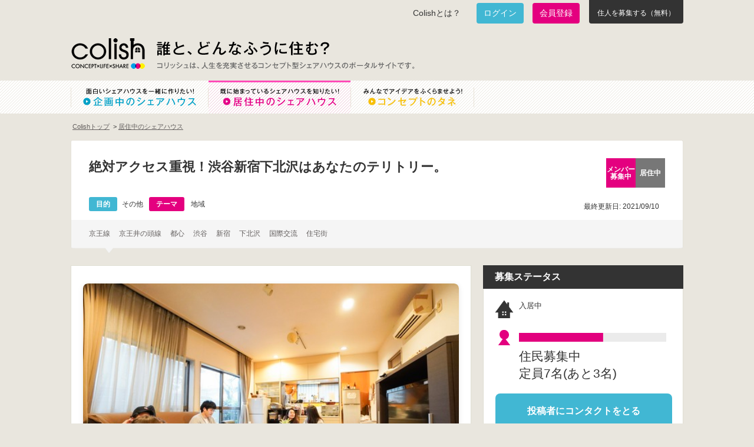

--- FILE ---
content_type: text/html; charset=utf-8
request_url: https://colish.net/concepts/1614
body_size: 7821
content:
<!DOCTYPE html>
<html>
  <head>
    <meta charset="utf-8" />
    <title>絶対アクセス重視！渋谷新宿下北沢はあなたのテリトリー。 - Colish でコンセプトのあるシェアハウス生活はじめよう</title>
    <meta content="誰と、どんなふうに住む？ colish は面白いコンセプトでシェアハウスをやりたい人をつなげるプラットフォームです。" name="description" />
    <meta content="colish,コリッシュ,シェアハウス,シェアライフ" name="keywords" />
    <meta content="231064690239190" property="fb:app_id" />
    <meta content="絶対アクセス重視！渋谷新宿下北沢はあなたのテリトリー。 - Colish でコンセプトのあるシェアハウス生活はじめよう" property="og:title" />
    <meta content="article" property="og:type" />
    <meta content="https://colish.net" property="og:url" />
    <meta content="https://colish.net/images/colish_logo.png?1573270773" property="og:image" />
    <meta content="[Colish]コリッシュ" property="og:site_name" />
    <meta content="誰と、どんなふうに住む？ colish は面白いコンセプトでシェアハウスをやりたい人をつなげるプラットフォームです。" property="og:description" />
    <meta content="width=device-width, initial-scale=1.0" name="viewport" />
    <script src="https://ajax.googleapis.com/ajax/libs/jquery/3.5.1/jquery.min.js"></script>
    <link href="/favicon.ico" rel="shortcut icon" />
    <meta name="csrf-param" content="authenticity_token" />
    <meta name="csrf-token" content="RX4KRgssjUuwPs3YQZiQNtXKNh30VIZFJDzBp7SZ2teHNNS2rV7Qu6udCXLiz_Iv4m2tOJMlnR5sP27lX7mSiw" /><link rel="stylesheet" href="/assets/application-aefe65d67b02a69da2d521b9099ecfecc339662cb6c9eaca01817ba3644fbd88.css" /><link rel="stylesheet" href="/assets/mobile-3be55f3ff86fed73d7c71db1fe6fbb3e8f9a99c6927a08b43561c70e928aee3b.css" /><script src="/assets/mobile_menu-db0a3af15a7bb23bc4b9967b32b49c952a3c90345c849292d7977b9f1aa2d07e.js"></script><!-- Google tag (gtag.js) -->
    <script async src="https://www.googletagmanager.com/gtag/js?id=G-PYF9J5CSXD"></script>
    <script>
      window.dataLayer = window.dataLayer || [];
      function gtag(){dataLayer.push(arguments);}
      gtag('js', new Date());
    
      gtag('config', 'G-PYF9J5CSXD');
    </script>
    <script type='text/javascript'>
        //<![CDATA[
          var _gaq = _gaq || [];
          _gaq.push(['_setAccount', 'UA-23505298-1']);
          _gaq.push(['_trackPageview']);
          (function() {
            var ga = document.createElement('script'); ga.type = 'text/javascript'; ga.async = true;
            ga.src = ('https:' == document.location.protocol ? 'https://ssl' : 'http://www') + '.google-analytics.com/ga.js';
            var s = document.getElementsByTagName('script')[0]; s.parentNode.insertBefore(ga, s);
          })();
        //]]>
    </script>
    <script type="text/javascript">var _sf_startpt=(new Date()).getTime()</script>
  </head>
  <body>
    <div class="mobile-header">
      <button class="hamburger-menu"><span></span><span></span><span></span></button><a class="mobile-logo" href="/"><img alt="Colish" src="/images/colish_logo.png" /></a>
      <div class="mobile-header-right"></div>
    </div>
    <div class="slide-menu">
      <ul>
        <li>
          <a href="/about"> Colishとは？</a>
        </li>
        <li>
          <a href="/concepts/plan"> 企画中のシェアハウス</a>
        </li>
        <li>
          <a href="/concepts/live"> 居住中のシェアハウス</a>
        </li>
        <li>
          <a href="/users/sign_in"> ログイン</a>
        </li>
        <li>
          <a href="/users/sign_up"> 会員登録</a>
        </li>
        <li>
          <a href="/concepts/new"> 住人を募集する</a>
        </li>
      </ul>
    </div>
    <div class="menu-overlay"></div>
    <header>
      <div class="inner clearfix">
        <div class="clearfix" id="header-top">
          <ul class="sub-menu clearfix">
            <li class="about">
              <a href="/about"> Colishとは？</a>
            </li>
            <li class="login">
              <a href="/users/sign_in">ログイン</a>
            </li>
            <li class="signup">
              <a href="/users/sign_up">会員登録</a>
            </li>
            <li class="concept-new">
              <a href="/concepts/new">住人を募集する（無料）</a>
            </li>
          </ul>
        </div>
        <h1 id="logo">
          <a href="/"> Colish</a>
        </h1>
        <div id="title-container">
          <h2>
            誰と、どんなふうに住む？
          </h2>
          <h3>
            コリッシュは、人生を充実させるコンセプト型シェアハウスのポータルサイトです。
          </h3>
        </div>
        <div class="newsletter">
          <!--| form
          | input id="news_user_email" type="text" name="news_user[email]" /
          | input id="new_news_user" class="new_news_user" type="submit" value="#{t('registration_label')}" /-->
        </div>
      </div>
      <nav class="global">
        <ul class="wrapper clearfix">
          <li id="nav-plan">
            <a href="/concepts/plan"> 面白いシェアハウスを一緒に作りたい！企画中のシェアハウス</a>
          </li>
          <li class="active" id="nav-live">
            <a href="/concepts/live"> 既に始まっているシェアハウスを知りたい！居住中のシェアハウス</a>
          </li>
          <li id="nav-idea">
            <a href="/ideas"> みんなでアイデアをふくらませよう！コンセプトのタネ</a>
          </li>
        </ul>
      </nav>
    </header>
    <div class="wrapper page-concept" id="content">
      <ul class="breadcrumb clearfix">
        <li>
          <a href="/"> Colishトップ</a>
        </li>
        <li><a href="/concepts/live">居住中のシェアハウス</a>
        </li>
      </ul>
      <div class="content-header">
        <div class="innercontent">
          <h4>
            絶対アクセス重視！渋谷新宿下北沢はあなたのテリトリー。
          </h4>
          <div class="tags clearfix">
            <div class="icon purpose">
              <span>目的</span>その他
            </div>
            <div class="icon theme">
              <span>テーマ</span> 地域
            </div>
          </div>
          <div class="status clearfix">
            <div class="icon member">
              メンバー募集中
            </div>
            <div class="icon house live">
              居住中
            </div>
          </div>
          <div class="social-btn clearfix">
            <div class="last-update">
              最終更新日: 2021/09/10
            </div>
          </div>
        </div>
        <div class="bottom">
          <p>
            <a href="/concepts/search?q%5Btitle_or_place_or_most_interesting_point_title_or_most_interesting_point_or_address_or_url_or_url_title_or_summary_cont%5D=京王線">京王線</a>　
            <a href="/concepts/search?q%5Btitle_or_place_or_most_interesting_point_title_or_most_interesting_point_or_address_or_url_or_url_title_or_summary_cont%5D=京王井の頭線">京王井の頭線</a>　
            <a href="/concepts/search?q%5Btitle_or_place_or_most_interesting_point_title_or_most_interesting_point_or_address_or_url_or_url_title_or_summary_cont%5D=都心">都心</a>　
            <a href="/concepts/search?q%5Btitle_or_place_or_most_interesting_point_title_or_most_interesting_point_or_address_or_url_or_url_title_or_summary_cont%5D=渋谷">渋谷</a>　
            <a href="/concepts/search?q%5Btitle_or_place_or_most_interesting_point_title_or_most_interesting_point_or_address_or_url_or_url_title_or_summary_cont%5D=新宿">新宿</a>　
            <a href="/concepts/search?q%5Btitle_or_place_or_most_interesting_point_title_or_most_interesting_point_or_address_or_url_or_url_title_or_summary_cont%5D=下北沢">下北沢</a>　
            <a href="/concepts/search?q%5Btitle_or_place_or_most_interesting_point_title_or_most_interesting_point_or_address_or_url_or_url_title_or_summary_cont%5D=国際交流">国際交流</a>　
            <a href="/concepts/search?q%5Btitle_or_place_or_most_interesting_point_title_or_most_interesting_point_or_address_or_url_or_url_title_or_summary_cont%5D=住宅街">住宅街</a>　
          </p>
        </div>
      </div>
      <!--.content-header-->
      <div class="clearfix">
        <div class="main">
          <div class="concept-images" id="concept-images">
            <div class="new-image-slider" data-total-images="7">
              <div class="main-image-area">
                <div class="main-slide active" data-slide-index="0">
                  <img alt="絶対アクセス重視！渋谷新宿下北沢はあなたのテリトリー。 - 1枚目" src="https://stat2.colish.net/images/1614/medium.JPG" />
                </div>
                <div class="main-slide" data-slide-index="1">
                  <img alt="絶対アクセス重視！渋谷新宿下北沢はあなたのテリトリー。 - 2枚目" src="https://stat2.colish.net/concept_images/images/14873/medium.png" />
                </div>
                <div class="main-slide" data-slide-index="2">
                  <img alt="絶対アクセス重視！渋谷新宿下北沢はあなたのテリトリー。 - 3枚目" src="https://stat2.colish.net/concept_images/images/14874/medium.png" />
                </div>
                <div class="main-slide" data-slide-index="3">
                  <img alt="絶対アクセス重視！渋谷新宿下北沢はあなたのテリトリー。 - 4枚目" src="https://stat2.colish.net/concept_images/images/14875/medium.png" />
                </div>
                <div class="main-slide" data-slide-index="4">
                  <img alt="絶対アクセス重視！渋谷新宿下北沢はあなたのテリトリー。 - 5枚目" src="https://stat2.colish.net/concept_images/images/14876/medium.png" />
                </div>
                <div class="main-slide" data-slide-index="5">
                  <img alt="絶対アクセス重視！渋谷新宿下北沢はあなたのテリトリー。 - 6枚目" src="https://stat2.colish.net/concept_images/images/14877/medium.png" />
                </div>
                <div class="main-slide" data-slide-index="6">
                  <img alt="絶対アクセス重視！渋谷新宿下北沢はあなたのテリトリー。 - 7枚目" src="https://stat2.colish.net/concept_images/images/14878/medium.png" />
                </div>
              </div>
              <div class="mobile-controls">
                <div class="mobile-nav-buttons">
                  <button class="mobile-prev" type="button">‹</button><button class="mobile-next" type="button">›</button>
                </div>
                <div class="mobile-dots">
                  <button class="mobile-dot active" data-slide="0" type="button"></button>
                  <button class="mobile-dot" data-slide="1" type="button"></button>
                  <button class="mobile-dot" data-slide="2" type="button"></button>
                  <button class="mobile-dot" data-slide="3" type="button"></button>
                  <button class="mobile-dot" data-slide="4" type="button"></button>
                  <button class="mobile-dot" data-slide="5" type="button"></button>
                  <button class="mobile-dot" data-slide="6" type="button"></button>
                </div>
              </div>
              <div class="pc-thumbnails">
                <div class="thumbnail-viewport">
                  <div class="thumbnail-track">
                    <div class="thumbnail-item active" data-slide="0">
                      <img alt="絶対アクセス重視！渋谷新宿下北沢はあなたのテリトリー。 - 1枚目" src="https://stat2.colish.net/images/1614/slide_thumb.JPG" />
                    </div>
                    <div class="thumbnail-item" data-slide="1">
                      <img alt="絶対アクセス重視！渋谷新宿下北沢はあなたのテリトリー。 - 2枚目" src="https://stat2.colish.net/concept_images/images/14873/slide_thumb.jpg" />
                    </div>
                    <div class="thumbnail-item" data-slide="2">
                      <img alt="絶対アクセス重視！渋谷新宿下北沢はあなたのテリトリー。 - 3枚目" src="https://stat2.colish.net/concept_images/images/14874/slide_thumb.jpg" />
                    </div>
                    <div class="thumbnail-item" data-slide="3">
                      <img alt="絶対アクセス重視！渋谷新宿下北沢はあなたのテリトリー。 - 4枚目" src="https://stat2.colish.net/concept_images/images/14875/slide_thumb.jpg" />
                    </div>
                    <div class="thumbnail-item" data-slide="4">
                      <img alt="絶対アクセス重視！渋谷新宿下北沢はあなたのテリトリー。 - 5枚目" src="https://stat2.colish.net/concept_images/images/14876/slide_thumb.jpeg" />
                    </div>
                    <div class="thumbnail-item" data-slide="5">
                      <img alt="絶対アクセス重視！渋谷新宿下北沢はあなたのテリトリー。 - 6枚目" src="https://stat2.colish.net/concept_images/images/14877/slide_thumb.jpg" />
                    </div>
                    <div class="thumbnail-item" data-slide="6">
                      <img alt="絶対アクセス重視！渋谷新宿下北沢はあなたのテリトリー。 - 7枚目" src="https://stat2.colish.net/concept_images/images/14878/slide_thumb.jpg" />
                    </div>
                  </div>
                </div>
                <div class="thumbnail-nav">
                  <button class="thumb-prev" type="button">‹</button><button class="thumb-next" type="button">›</button>
                </div>
              </div>
            </div>
            <div class="hotnews">
              <h5>
                このコンセプトシェアハウスの<span class="hot">HOT</span>ニュース
              </h5>
              <div>
                <p>
                  まだニュースが登録されていません
                </p>
              </div>
            </div>
            <div class="concept-item">
              <h5>
                とにかくアクセス重視したい！このハウスが実現させます。
              </h5>
              <p>
                世田谷区上北沢に位置するコチラのシェアハウス。<br><br>ハウスがある場所自体は落ち着いた雰囲気の住宅街なので、普段は静かに過ごせます。<br>しかし最寄駅の上北沢駅からは、都心の渋谷・新宿や東京一の文化都市の下北沢、いずれも15~20分でアクセス可能なんです！！😲<br><br>しかもハウスから最寄り駅まで、徒歩でも10分とかからないので上記各所にいずれも30分以内でアクセス出来ちゃうんです。ここ上北沢は意外と知られていない、世田谷区の穴場です。周りには内緒ですよ🤫◎<br><br>平日は落ち着いた雰囲気で、週末は気ままにホットなエリアで楽しむ。<br>こんな人はとりあえず来てみてください！！！
              </p>
            </div>
          </div>
          <div class="back clearfix">
            <div class="back-list lfloat">
              <a href="/concepts/latest"> 一覧に戻る</a>
            </div>
          </div>
        </div>
        <!--.main-->
        <div class="side">
          <div class="container status">
            <h4>
              募集ステータス
            </h4>
            <div>
              <div class="house">
                <p>入居中
                </p>
              </div>
              <div class="member">
                <canvas height="15" id="canvas-member" width="250"></canvas>
                <p>
                  住民募集中
                </p>
                <p>
                  定員7名(あと3名)
                </p>
              </div>
              <div class="contact btn">
                <a href="/contacts?cid=1614">投稿者にコンタクトをとる</a>
              </div>
            </div>
          </div>
          <!--.container.status-->
          <div class="container info">
            <h4>
              基本情報
            </h4>
            <div>
              <div>
                <h5>
                  場所
                </h5>
                <p class="mb10">
                  世田谷区上北沢
                </p>
                <h5>
                  住所メモ
                </h5>
                <p>
                  上北沢駅から徒歩8分
                </p>
              </div>
            </div>
          </div>
          <!--.container.info-->
          <div class="container profile">
            <h4>
              投稿者プロファイル
            </h4>
            <div>
              <div class="name clearfix">
                <div>
                  <a href="/users/10126"><img alt="Come on UP" onerror="this.src=&#39;/images/default-profile.jpg&#39;;" src="https://stat2.colish.net/user_images/images/162/square.png" /></a>
                </div>
                <p>
                  <a href="/users/10126">Come on UP</a>
                </p>
              </div>
              <p class="description">
                自律した人同士が生活するなかで、刺激しあいながら成長出たらよいな思っています。
              </p>
            </div>
          </div>
          <!--.container.profile-->
          <div class="container-plain pickup-concept">
            <h4>
              実現しているシェアハウス
            </h4>
            <div>
              <div class="concept clearfix">
                <div class="image">
                  <a href="/concepts/399"><img alt="四谷上町プロジェクト" src="https://stat2.colish.net/images/399/thumb.jpg?1405649189" /></a>
                </div>
                <div class="content">
                  <h5>
                    <a href="/concepts/399"> 四谷上町プロジェクト</a>
                  </h5>
                  <div class="idea">
                    <span>多世代子育て</span>× シェアハウス
                  </div>
                </div>
              </div>
              <div class="concept clearfix">
                <div class="image">
                  <a href="/concepts/387"><img alt="白馬シェア" src="https://stat2.colish.net/images/387/thumb.jpg?1384937075" /></a>
                </div>
                <div class="content">
                  <h5>
                    <a href="/concepts/387"> 白馬シェア</a>
                  </h5>
                  <div class="idea">
                    <span>スノーリゾート</span>× シェアハウス
                  </div>
                </div>
              </div>
              <div class="concept clearfix">
                <div class="image">
                  <a href="/concepts/328"><img alt="古民家ゲストハウス" src="https://stat2.colish.net/images/328/thumb.jpg?1378732266" /></a>
                </div>
                <div class="content">
                  <h5>
                    <a href="/concepts/328"> 古民家ゲストハウス</a>
                  </h5>
                  <div class="idea">
                    <span>古民家ライフ</span>× シェアハウス
                  </div>
                </div>
              </div>
              <div class="concept clearfix">
                <div class="image">
                  <a href="/concepts/407"><img alt="チェルシーハウス" src="https://stat2.colish.net/images/407/thumb.jpg?1395539222" /></a>
                </div>
                <div class="content">
                  <h5>
                    <a href="/concepts/407"> チェルシーハウス</a>
                  </h5>
                  <div class="idea">
                    <span>本気の学生生活</span>× シェアハウス
                  </div>
                </div>
              </div>
            </div>
          </div>
          <!--special banner-->
          <div class="special-banner">
            <a href="https://bit.ly/1EeXOvQ" target="_blank"><img alt="物件募集_colish" height="280" src="https://stat2.colish.net/banners/images/43/banner.png?1440461954" width="340" /></a>
          </div>
          <!--.container.favorite--><!--.container-plain-->
        </div>
        <!--.side-->
      </div>
    </div>
    <!--#content--><script src="/assets/user-632eba2c358114b2217c01fa3218380039d864ceb12ef30c030849f4d9b9178f.js"></script><div id="fb-root"></div>
    <script async defer crossorigin="anonymous" src="https://connect.facebook.net/ja_JP/sdk.js#xfbml=1&version=v14.0&appId=231064690239190&autoLogAppEvents=1" nonce="yuQWR4nS"></script>
    <script type="text/javascript">!function(d,s,id){var js,fjs=d.getElementsByTagName(s)[0];if(!d.getElementById(id)){js=d.createElement(s);js.id=id;js.src="//platform.twitter.com/widgets.js";fjs.parentNode.insertBefore(js,fjs);}}(document,"script","twitter-wjs");</script><!-- Begin Mieruca Embed Code -->
    <script type="text/javascript" id="mierucajs">
    window.__fid = window.__fid || [];__fid.push([474871355]);
    (function() {
    function mieruca(){if(typeof window.__fjsld != "undefined") return; window.__fjsld = 1; var fjs = document.createElement('script'); fjs.type = 'text/javascript'; fjs.async = true; fjs.id = "fjssync"; var timestamp = new Date;fjs.src = ('https:' == document.location.protocol ? 'https' : 'http') + '://hm.mieru-ca.com/service/js/mieruca-hm.js?v='+ timestamp.getTime(); var x = document.getElementsByTagName('script')[0]; x.parentNode.insertBefore(fjs, x); };
    setTimeout(mieruca, 500); document.readyState != "complete" ? (window.attachEvent ? window.attachEvent("onload", mieruca) : window.addEventListener("load", mieruca, false)) : mieruca();
    })();
    </script>
    <script type="text/javascript">
      window._mfq = window._mfq || [];
      (function() {
          var mf = document.createElement("script");
          mf.type = "text/javascript"; mf.async = true;
          mf.src = "//cdn.mouseflow.com/projects/c75d9737-4e3a-43b0-9cfd-af3864539b90.js";
          document.getElementsByTagName("head")[0].appendChild(mf);
      })();
    </script>
    
    <style>
    #header-top .sub-menu li.concept-new {
        width: 160px;
        height: 40px;
        margin-left: 1px;
        border-radius: 0 0 4px 4px;
        background-color: #333;
        color: #fff;
        display: flex;
    }
    
    #header-top .sub-menu li.concept-new a{
        display: block;
        font-size: 12px;
        height: 40px;
        color: #fff;
        width: 160px;
        padding-top: 14px;
        text-align: center;
        text-decoration: none;
    }
    </style>
    <script>
      $(function(){
        var cvs = $('#canvas-member').get(0);
        var ctx = cvs.getContext('2d');
      
        var width = 250;
        var height = 15;
        var limit = 3;
        var full = 7;
      
        // background
        ctx.fillStyle = '#EBEBEB';
        ctx.beginPath();
        ctx.rect(0, 0, width, height);
        ctx.fill();
      
        // graph
        ctx.fillStyle = '#E2007E';
        ctx.beginPath();
        ctx.rect(0, 0, (full - limit) / full * width, height);
        ctx.fill();
      });
      $(document).ready(function(){
        $('.slider-for').slick({
          slidesToShow: 1,
          slidesToScroll: 1,
          arrows: false,
          fade: true,
          asNavFor: '.slider-nav'
        });
        $('.slider-nav').slick({
          slidesToShow: 3,
          slidesToScroll: 1,
          asNavFor: '.slider-for',
          dots: true,
          centerMode: true,
          focusOnSelect: true
        });
      });
    </script>
    <footer>
      <div class="slides-banner">
        <div class="wrapper">
          <div class="slides-banner-inner">
            <div class="slides_container">
              <div>
                <ul class="clearfix">
                  <li>
                    <a href="/about"><img alt="誰と、どんなふうに住む?" src="https://stat2.colish.net/banners/images/1/medium.png?1365248014" /></a>
                  </li>
                  <li>
                    <a href="http://lab.colish.net"><img alt="コリッシュラボ" src="https://stat2.colish.net/banners/images/9/medium.png?1372345182" /></a>
                  </li>
                  <li>
                    <a href="https://bit.ly/1gscTZV"><img alt="モノづくり集団とシェアハウスのお話" src="https://stat2.colish.net/banners/images/11/medium.png?1392272982" /></a>
                  </li>
                  <li>
                    <a href="/ideas"><img alt="tane" src="https://stat2.colish.net/banners/images/41/medium.jpg?1434002124" /></a>
                  </li>
                </ul>
              </div>
            </div>
          </div>
        </div>
      </div>
      <div class="inner clearfix">
        <div class="footer-item">
          <h4>
            シェアハウスをはじめたい、探したい方
          </h4>
          <ul class="footer-nav">
            <li>
              <a href="/concepts/new"> コンセプトを投稿する</a>
            </li>
            <li>
              <a href="/concepts/plan"> 企画中のシェアハウスを探す</a>
            </li>
            <li>
              <a href="/concepts/live"> 居住中のシェアハウスを探す</a>
            </li>
          </ul>
          <ul class="footer-subnav">
            <li>
              <a href="/hotnews"> みんなのHOTニュース</a>
            </li>
            <li>
              <a href="/updates"> コリッシュからのお知らせ</a>
            </li>
          </ul>
        </div>
        <div class="footer-item">
          <h4>
            シェアハウス運営事業者・オーナー様
          </h4>
          <ul class="footer-nav label">
            <li>
              colishに物件を掲載したい
            </li>
            <li>
              空き物件・空家の活用について相談したい
            </li>
            <li>
              広告掲載・メルマガ配信をしたい
            </li>
          </ul>
          <ul class="footer-nav">
            <li>
              <a href="https://www.corp-colish.net/" target="_blank"> 株式会社コリッシュ ウェブサイト</a>
            </li>
          </ul>
        </div>
        <div class="footer-item fb-likebox last-child">
          <div class="fb-page" data-adapt-container-width="true" data-height="350" data-hide-cover="false" data-href="https://www.facebook.com/colishnet/" data-show-facepile="false" data-small-header="false" data-tabs="" data-width="320">
            <blockquote cite="https://www.facebook.com/colishnet/" class="fb-xfbml-parse-ignore"><a href="https://www.facebook.com/colishnet/"> Colish〜誰とどんなふうに住む？〜</a></blockquote>
          </div>
        </div>
      </div>
      <div class="bottom">
        <div class="wrapper clearfix">
          <ul class="clearfix">
            <li>
              <a href="/about"> Colishとは？</a>
            </li>
            <li>
              <a href="/faq"> FAQ</a>
            </li>
            <li>
              <a href="/terms"> 利用規約</a>
            </li>
            <li>
              <a href="/privacy"> プライバシーポリシー</a>
            </li>
            <li>
              <a href="https://www.corp-colish.net/" target="_blank"> 運営会社</a>
            </li>
            <li>
              <a href="/inquiries"> お問合わせ</a>
            </li>
          </ul>
          <p>
            Copyright &copy; 2012 colish.net
          </p>
        </div>
      </div>
    </footer>
  </body>
</html>

--- FILE ---
content_type: text/css
request_url: https://colish.net/assets/mobile-3be55f3ff86fed73d7c71db1fe6fbb3e8f9a99c6927a08b43561c70e928aee3b.css
body_size: 2896
content:
@media only screen and (max-width: 480px){body{font-size:14px;line-height:1.6;-webkit-text-size-adjust:100%;min-width:auto !important;width:100% !important;overflow-x:hidden}img{max-width:100% !important;width:auto !important;height:auto !important;box-sizing:border-box}.wrapper,.inner{width:100% !important;max-width:100% !important;padding:0 15px;margin:0 auto;box-sizing:border-box}header{display:none}.mobile-header{position:fixed;top:0;left:0;right:0;height:60px;background:#fff;border-bottom:1px solid #eee;z-index:1000;display:flex;align-items:center;justify-content:space-between;padding:0 15px;box-shadow:0 2px 4px rgba(0,0,0,0.1)}.hamburger-menu{width:30px;height:30px;cursor:pointer;display:flex;flex-direction:column;justify-content:center;align-items:center;background:none;border:none;padding:0}.hamburger-menu span{display:block;width:22px;height:2px;background:#333;margin:3px 0;transition:0.3s}.hamburger-menu.active span:nth-child(1){transform:rotate(-45deg) translate(-5px, 6px)}.hamburger-menu.active span:nth-child(2){opacity:0}.hamburger-menu.active span:nth-child(3){transform:rotate(45deg) translate(-5px, -6px)}.mobile-logo{display:flex;align-items:center;text-decoration:none}.mobile-logo img{height:40px !important;max-width:120px !important;object-fit:contain}.mobile-header-right{width:30px}.slide-menu{position:fixed;top:0;left:-100%;width:280px;height:100vh;background:#fff;z-index:1001;transition:left 0.3s ease;box-shadow:2px 0 10px rgba(0,0,0,0.1);overflow-y:auto}.slide-menu.active{left:0}.slide-menu ul{list-style:none;padding:0;margin:0;padding-top:80px}.slide-menu li{border-bottom:1px solid #eee}.slide-menu a{display:block;padding:15px 20px;color:#333;text-decoration:none;font-size:16px}.slide-menu a:hover{background:#f5f5f5}.menu-overlay{position:fixed;top:0;left:0;width:100%;height:100%;background:rgba(0,0,0,0.5);z-index:1000;display:none}.menu-overlay.active{display:block}#content{margin-top:60px;padding:20px 0;width:100% !important;max-width:100% !important;box-sizing:border-box;overflow-x:hidden}.page-top .content-header{margin-bottom:15px;padding-bottom:10px}.page-top .content-header .slider{margin-bottom:0}.page-top .slider{width:100% !important;height:auto !important;float:none !important;margin-bottom:0}.page-top .slider .slides_container{height:auto}.page-top .slider img{width:100% !important;height:auto !important;max-width:100% !important}.fb-page,.fb-like-box,.fb-likebox{display:none !important}.panel img,.content img{max-width:100%;height:auto}table{width:100% !important;max-width:100% !important;overflow-x:auto;display:block;white-space:nowrap;box-sizing:border-box;table-layout:fixed}.table-container{width:100%;overflow-x:auto;-webkit-overflow-scrolling:touch}input[type="text"],input[type="email"],input[type="password"],textarea,select{width:100%;max-width:100%;box-sizing:border-box}.main{width:100% !important;max-width:100% !important;float:none;margin-right:0;margin-bottom:20px;box-sizing:border-box}.side{width:100% !important;max-width:100% !important;float:none;margin-left:0;box-sizing:border-box}.panel{margin-bottom:20px;width:100% !important;max-width:100% !important;box-sizing:border-box}.panel .image{width:100% !important;max-width:100% !important;height:200px;overflow:hidden;box-sizing:border-box}.panel .image img{width:100% !important;max-width:100% !important;height:100%;object-fit:cover;box-sizing:border-box}.panel.concept{margin-bottom:20px}.panel.concept .inner{padding:15px}.panel.concept .title{font-size:16px;line-height:1.4;margin-bottom:10px}.panel.concept .tags{margin-bottom:10px}.panel.concept .tags .icon{display:inline-block;font-size:12px;margin-right:5px;margin-bottom:5px}.panel.hotnews .item{margin-bottom:15px;padding:10px}.panel.hotnews .photo{width:60px;height:60px;float:left;margin-right:10px}.panel.hotnews .photo img{width:60px;height:60px;border-radius:50%;object-fit:cover}.panel.hotnews .innercontent{margin-left:70px}.panel.hotnews .innercontent .title{font-size:14px;line-height:1.4}.panel.hotnews .innercontent .date{font-size:12px;color:#666}.page-concept .content-header{padding:15px;margin-bottom:20px}.page-concept .content-header .innercontent{position:relative;min-height:auto !important;padding:20px 15px !important}.page-concept .content-header h4{font-size:18px;line-height:1.3;margin-bottom:20px;width:100% !important}.page-concept .content-header .tags{position:static !important;margin-bottom:15px;width:100% !important;left:auto !important;bottom:auto !important}.page-concept .content-header .tags .icon{display:inline-block;font-size:12px;margin-right:10px;margin-bottom:5px;padding-left:0 !important}.page-concept .content-header .status{position:static !important;margin-bottom:15px;width:100% !important;top:auto !important;right:auto !important}.page-concept .content-header .status .icon{display:inline-block;font-size:12px;margin-right:10px;margin-bottom:5px;width:auto !important;height:auto !important;padding:6px 10px;text-align:center;border-radius:3px;color:white;font-weight:bold;line-height:1}.page-concept .social-btn{position:static !important;margin-bottom:15px;width:100% !important;right:auto !important;bottom:auto !important}.page-concept .social-btn .last-update{font-size:12px;color:#666;padding:8px 12px;background:#f5f5f5;border-radius:3px;display:inline-block}.page-concept .content-header .bottom{padding:15px;margin-top:0}.page-concept .content-header .bottom p{line-height:1.6;margin:0}.page-concept .content-header .bottom a{display:inline-block;margin-right:8px;margin-bottom:8px;padding:4px 8px;background:#f0f0f0;border-radius:3px;text-decoration:none;color:#333;font-size:12px}.page-concept .content-header .bottom a:hover{background:#e0e0e0}.side .container{margin-bottom:20px}.side .container h4{font-size:16px;padding:10px 15px;margin-bottom:0}.side .container.status h4{font-size:16px;padding:0px 10px;margin-bottom:0}.side .container.info h4{font-size:16px;padding:0px 10px;margin-bottom:0}.side .container.profile h4{font-size:16px;padding:0px 10px;margin-bottom:0}.side .container>div{padding:15px}.side .container.profile .name img{width:60px;height:60px;border-radius:50%;object-fit:cover}footer{padding:20px 0}footer .inner{width:100%;padding:0 15px}.footer-item{width:100%;float:none;margin-bottom:30px;padding:0 10px}.footer-item:first-child{margin-bottom:30px}.footer-item.last-child{margin-bottom:20px}.footer-item h4{padding-bottom:15px;margin-bottom:15px;font-size:16px;line-height:1.4}.footer-nav,.footer-subnav{margin:0 0 15px;padding-left:17px}.footer-nav li{line-height:2.8em;margin-bottom:5px}.footer-subnav li{font-size:0.9em;line-height:2.2em;margin-bottom:5px}footer .bottom{padding:15px 0;line-height:1.6}footer .bottom ul{float:none;text-align:center;margin-bottom:10px}footer .bottom ul li{display:inline-block;float:none;margin:0 5px}footer .bottom p{float:none;text-align:center;margin:0}.footer-item.fb-likebox{margin-bottom:20px}.footer-item.fb-likebox .fb-page{width:100% !important}.footer-item.fb-likebox iframe{width:100% !important;max-width:100% !important}footer .slides-banner{display:none}nav.global{display:none}.order{overflow-x:auto}.order ul{white-space:nowrap;min-width:100%}.order li{display:inline-block;float:none;margin-right:10px}.order li.search{display:block;width:100%}.order input[type="search"]{width:78%;font-size:12px}.clearfix::after{content:"";clear:both;display:table}*{max-width:100%;box-sizing:border-box}.container,.content-header,.panel.concept,.panel.hotnews,.side .container{width:100% !important;max-width:100% !important;box-sizing:border-box}.main,.side,.panel,.footer-item{float:none !important}.panel.concept .inner,.side .container>div{padding:15px;box-sizing:border-box}.page-inquiry .main>div[style*="float: left"]{width:100% !important;float:none !important;margin-bottom:20px}.page-inquiry .main .field{margin-bottom:20px}.page-inquiry .main input[type="text"],.page-inquiry .main input[type="email"],.page-inquiry .main input[type="password"]{width:100% !important;max-width:100% !important;box-sizing:border-box}.page-inquiry .main textarea{width:100% !important;max-width:100% !important;box-sizing:border-box}.page-inquiry .main label{display:block;margin-bottom:5px}.page-about .about h2,.page-about .about h3{width:100% !important;max-width:100% !important;height:auto !important;background:none !important;text-indent:0 !important;font-size:18px !important;text-align:center !important;color:#333 !important;padding:15px 0 !important;margin:15px auto !important}.page-about .about img{width:100% !important;max-width:100% !important;height:auto !important}.page-about .howto h3{width:100% !important;height:auto !important;background:none !important;text-indent:0 !important;font-size:16px !important;text-align:center !important;color:#333 !important;padding:20px 0 !important;margin:15px auto !important}.page-about .howto .list>div{float:none !important;width:100% !important;margin:15px auto !important;background:none !important;text-align:center !important}.page-about .howto .list>div .title{width:100% !important;height:auto !important;background:none !important;text-indent:0 !important;font-size:14px !important;color:#333 !important;padding:10px 0 !important;margin:0 auto 15px !important}.page-about .howto .list>div a{width:100% !important;height:auto !important;background:#41B7D3 !important;color:white !important;text-indent:0 !important;padding:12px 20px !important;border-radius:4px !important;text-decoration:none !important;font-size:14px !important;display:block !important;margin:0 auto !important;max-width:280px !important;box-sizing:border-box !important}.page-about .howto .list>div a:hover{background:#359bb0 !important}.container-plain.pickup-concept .concept{margin-bottom:20px !important;padding:15px !important;background:#fff !important}.side .pickup-concept .concept .image{float:none !important;width:100% !important;max-width:100% !important;max-height:150px !important;margin-bottom:10px !important;text-align:center !important}.side .pickup-concept .concept .image img{max-width:120px !important;max-height:90px !important;object-fit:cover !important;border-radius:4px !important}.side .pickup-concept .concept .content{margin-left:0 !important;text-align:center !important}.side .pickup-concept .concept h5{font-size:16px !important;margin-bottom:8px !important;line-height:1.3 !important}.side .pickup-concept .concept h5 a{color:#333 !important;text-decoration:none !important}.side .pickup-concept .concept h5 a:hover{color:#41B7D3 !important;text-decoration:underline !important}.side .pickup-concept .concept .idea{font-size:14px !important;color:#666 !important;line-height:1.4 !important}.side .pickup-concept .concept .idea span{display:inline-block !important;background:#f0f0f0 !important;border:1px solid #ddd !important;padding:4px 8px !important;margin:2px 2px !important;border-radius:12px !important;font-size:12px !important;color:#333 !important}.side .pickup-concept .concept .content .action a{background:#41B7D3 !important;color:#fff !important;padding:8px 15px !important;border-radius:15px !important;font-size:12px !important;text-decoration:none !important;display:inline-block !important}.side .container.profile .name p{max-width:none !important}.concept-header-mobile{text-align:center;margin-bottom:15px;padding:20px 10px 15px;position:relative}.concept-header-mobile h3{font-size:22px;font-weight:900;margin:0;padding:0;letter-spacing:2px;line-height:1.2}.concept-header-mobile .pop-text{display:inline-block;animation:bounce 2s ease-in-out infinite}.concept-header-mobile .pop-text:nth-child(1){color:#E4007F;animation-delay:0s}.concept-header-mobile .pop-text:nth-child(2){color:#41B7D3;animation-delay:0.1s}.concept-header-mobile .pop-text:nth-child(3){color:#FFA726;animation-delay:0.2s}.concept-header-mobile .pop-text:nth-child(4){color:#E4007F;animation-delay:0.3s}.concept-header-mobile .pop-text:nth-child(5){color:#41B7D3;animation-delay:0.4s}.concept-header-mobile .pop-text:nth-child(6){color:#FFA726;animation-delay:0.5s}.concept-header-mobile .pop-text:nth-child(7){color:#E4007F;animation-delay:0.6s}.concept-header-mobile .pop-text:nth-child(8){color:#41B7D3;animation-delay:0.7s}.concept-header-mobile .pop-text:nth-child(9){color:#FFA726;animation-delay:0.8s}.concept-header-mobile .pop-text:nth-child(10){color:#E4007F;animation-delay:0.9s}.concept-header-mobile .pop-text:nth-child(11){color:#41B7D3;animation-delay:1s}.concept-header-mobile .pop-text:nth-child(12){color:#FFA726;animation-delay:1.1s}.concept-header-mobile .pop-text:nth-child(13){color:#E4007F;animation-delay:1.2s}.concept-header-mobile .pop-text:nth-child(14){color:#41B7D3;animation-delay:1.3s}.concept-header-mobile .pop-text:nth-child(15){color:#FFA726;animation-delay:1.4s}@keyframes bounce{0%,20%,50%,80%,100%{transform:translateY(0) scale(1)}40%{transform:translateY(-8px) scale(1.1)}60%{transform:translateY(-4px) scale(1.05)}}@keyframes spin{0%{transform:rotate(0deg)}100%{transform:rotate(360deg)}}.concept-tabs-mobile{display:block;background:#fff;border-bottom:1px solid #eee;margin-bottom:10px;border-radius:8px 8px 0 0;overflow:hidden}.concept-tabs-mobile .tab-list{display:flex;list-style:none;margin:0;padding:0}.concept-tabs-mobile .tab-item{flex:1}.concept-tabs-mobile .tab-link{display:block;padding:12px 6px;text-align:center;color:#666;text-decoration:none;font-size:13px;font-weight:bold;background:#f8f8f8;border-right:1px solid #eee;transition:all 0.3s ease}.concept-tabs-mobile .tab-item:last-child .tab-link{border-right:none}.concept-tabs-mobile .tab-link.active{color:#fff;background:#FFA726}.concept-tabs-mobile .tab-link:hover:not(.active){background:#f0f0f0;color:#333}}@media only screen and (max-width: 320px){.wrapper,.inner{padding:0 10px}.mobile-header{height:50px;padding:0 10px}.mobile-logo img{height:30px;max-width:100px}.slide-menu{width:95%}#content{margin-top:50px;padding:15px 0}}@media only screen and (min-width: 481px){.mobile-header,.slide-menu,.menu-overlay,.concept-header-mobile,.concept-tabs-mobile{display:none !important}header{display:block !important}}@media only screen and (min-width: 481px){.about-banner-mobile{display:none !important}.about-banner-pc{display:block !important}}@media only screen and (max-width: 480px){.about-banner-pc{display:none !important}.about-banner-mobile{display:block !important}}


--- FILE ---
content_type: application/javascript
request_url: https://colish.net/assets/mobile_menu-db0a3af15a7bb23bc4b9967b32b49c952a3c90345c849292d7977b9f1aa2d07e.js
body_size: 743
content:
document.addEventListener("DOMContentLoaded",function(){function e(){a.classList.contains("active")?n():t()}function t(){c.classList.add("active"),a.classList.add("active"),r.classList.add("active"),s.style.overflow="hidden"}function n(){c.classList.remove("active"),a.classList.remove("active"),r.classList.remove("active"),s.style.overflow=""}function o(){const e=document.querySelectorAll(".concept-tabs-mobile .tab-link");if(0===e.length)return;const t=window.location.pathname,n=new URLSearchParams(window.location.search).get("order")||"update";e.forEach(o=>{new URL(o.href).pathname===t?o.classList.add("active"):o.classList.remove("active"),o.addEventListener("click",function(t){t.preventDefault(),e.forEach(e=>e.classList.remove("active")),this.classList.add("active");const o=new URL(this.href);o.searchParams.set("order",n),window.location.href=o.toString()})})}function i(){const e=navigator.userAgent.toLowerCase();if(!/android|webos|iphone|ipad|ipod|blackberry|iemobile|opera mini/i.test(e))return;const t=document.querySelector(".concept-header-mobile"),n=document.querySelector(".concept-tabs-mobile"),o=document.querySelector(".order"),i=document.querySelector(".panel.hotnews");if(t&&n&&o&&i){const e=i.parentNode;e.insertBefore(t,i.nextSibling),e.insertBefore(n,t.nextSibling),e.insertBefore(o,n.nextSibling),t.style.marginTop="20px",n.style.marginTop="0px",o.style.marginTop="10px"}}const c=document.querySelector(".hamburger-menu"),a=document.querySelector(".slide-menu"),r=document.querySelector(".menu-overlay"),s=document.body;if(c&&a&&r){c.addEventListener("click",function(){e()}),r.addEventListener("click",function(){n()}),a.querySelectorAll("a").forEach(function(e){e.addEventListener("click",function(){n()})}),document.addEventListener("keydown",function(e){"Escape"===e.key&&a.classList.contains("active")&&n()}),window.addEventListener("resize",function(){window.innerWidth>480&&n()})}o(),i()});